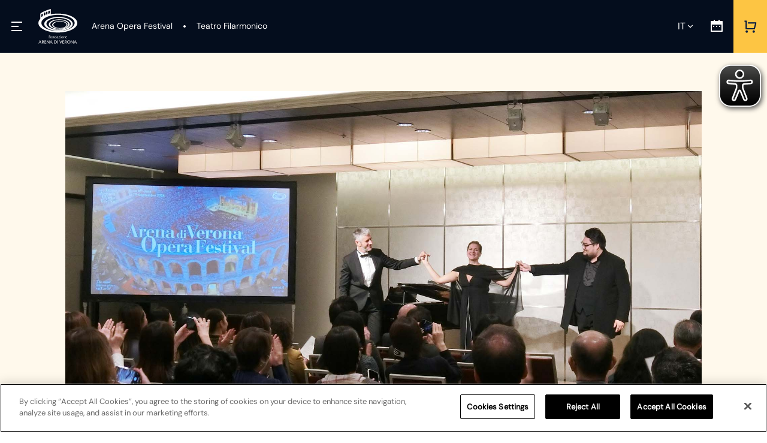

--- FILE ---
content_type: text/html; charset=utf-8
request_url: https://www.arena.it/magazine/news/fondazione-arena-di-verona-protagonista-in-giappone-e-corea/
body_size: 39856
content:
<!doctype html>
<html lang="it">
	<head>
		<meta charset="utf-8">
		<meta http-equiv="X-UA-Compatible" content="IE=edge"/>
		<meta name="viewport" content="width=device-width, initial-scale=1.0"/>
		<meta name="format-detection" content="telephone=no">

        <!-- CookiePro Cookies Consent Notice start for arena.it -->
        <script src="https://cookie-cdn.cookiepro.com/scripttemplates/otSDKStub.js"  type="text/javascript" charset="UTF-8" data-domain-script="04a8c797-047b-4067-968d-fa55d9d2a11e" ></script>
        <script type="text/javascript">
            function OptanonWrapper() { }
        </script>
        <!-- CookiePro Cookies Consent Notice end for arena.it -->

        <script>
            // Define dataLayer and the gtag function.
            window.dataLayer = window.dataLayer || [];
            function gtag() { dataLayer.push(arguments); }
            gtag('set', 'ads_data_redaction', false);
            // Default consent to 'denied'
            gtag('consent', 'default', {
                'ad_storage': 'denied',
                'ad_user_data': 'denied',
                'ad_personalization': 'denied',
                'analytics_storage': 'denied',
                'functionality_storage': "denied", // optional
                'personalization_storage': "denied", // optional
                'security_storage': "denied", // optional
                'wait_for_update': 500 // milliseconds
            });
            // Improve ad click measurement quality (optional)
            //gtag('set', 'url_passthrough', true);
        </script>

        <!-- start SEO -->
		<title>Fondazione Arena di Verona protagonista in Giappone e Corea</title>
<link rel="canonical" href="https://www.arena.it/magazine/news/fondazione-arena-di-verona-protagonista-in-giappone-e-corea/">
<meta property="og:title" content="Fondazione Arena di Verona protagonista in Giappone e Corea">
<meta property="og:type" content="website">
<meta property="og:url" content="https://www.arena.it/magazine/news/fondazione-arena-di-verona-protagonista-in-giappone-e-corea/">
<meta name="twitter:card" content="summary">
<script type="application/ld+json">
{
  "@context": "https://schema.org",
  "@type": "BreadcrumbList",
  "itemListElement": [
  {
    "@type": "ListItem",
    "position": 1,
    "name": "Magazine",
    "item": "https://www.arena.it/magazine/"
  },
  {
    "@type": "ListItem",
    "position": 2,
    "name": "News",
    "item": "https://www.arena.it/magazine/news/"
  },
  {
    "@type": "ListItem",
    "position": 3,
    "name": "Fondazione Arena di Verona protagonista in Giappone e Corea",
    "item": "https://www.arena.it/magazine/news/fondazione-arena-di-verona-protagonista-in-giappone-e-corea/"
  }
  ]
}
</script>
<meta name="generator" content="ProcessWire">
<link rel="alternate" href="https://www.arena.it/magazine/news/fondazione-arena-di-verona-protagonista-in-giappone-e-corea/" hreflang="it">
<link rel="alternate" href="https://www.arena.it/magazine/news/fondazione-arena-di-verona-protagonista-in-giappone-e-corea/" hreflang="x-default">
<link rel="alternate" href="https://www.arena.it/en/magazine/news/fondazione-arena-di-verona-protagonista-in-giappone-e-corea/" hreflang="en">
<link rel="alternate" href="https://www.arena.it/de/magazine/news/fondazione-arena-di-verona-protagonista-in-giappone-e-corea/" hreflang="de">
        <!-- end SEO -->

        <!-- SEO DATA -->










<!-- END SEO DATA -->


<!-- START SORJEN DATA -->

    

<!-- END SORJEN DATA -->


		<link href="/site/templates/res/css/arena-di-verona.css?v=20250804" rel="stylesheet"/>
		<link rel="icon" type="image/png" href="/site/templates/res/favicons/favicon-32x32.png" sizes="32x32">
		<link rel="icon" type="image/png" href="/site/templates/res/favicons/favicon-194x194.png" sizes="194x194">
		<link rel="icon" type="image/png" href="/site/templates/res/favicons/android-chrome-192x192.png" sizes="192x192">
		<link rel="icon" type="image/png" href="/site/templates/res/favicons/favicon-16x16.png" sizes="16x16">
		<link rel="apple-touch-icon" sizes="180x180" href="/site/templates/res/favicons/apple-touch-icon.png">
		<meta name="msapplication-TileImage" content="/site/templates/res/favicons/favicon-270x270.png"/>
        
        <!-- Google Tag Manager -->
        <script>(function(w,d,s,l,i){w[l]=w[l]||[];w[l].push({'gtm.start':
        new Date().getTime(),event:'gtm.js'});var f=d.getElementsByTagName(s)[0],
        j=d.createElement(s),dl=l!='dataLayer'?'&l='+l:'';j.async=true;j.src=
        'https://www.googletagmanager.com/gtm.js?id='+i+dl;f.parentNode.insertBefore(j,f);
        })(window,document,'script','dataLayer','GTM-PSSKRPF');</script>
        <!-- End Google Tag Manager -->
        
        <script async src="https://cdn.eye-able.com/configs/www.arena.it.js"></script>
        <script async src="https://cdn.eye-able.com/public/js/eyeAble.js"></script>

	</head>
	<body>
        <a href="#maincontent" class="visually-hidden" title="Salta al contenuto principale">Salta al contenuto principale</a>
        <h1 class="visually-hidden">Fondazione Arena di Verona protagonista in Giappone e Corea</h1>

        




<header class="header bh-header">
	<div class="bh-menuDisappear">
		<div class="toggle-menu">
			<div class="open-menu bh-open-menu" style="display: block;">
				<a href="javascript:void(8);" title="Apri Menu" class="cta">
					<span class="label">Menu</span>
				</a>
			</div>
			<div class="close-menu bh-close-menu" style="display: none;">
				<a href="javascript:void(9);" title="Chiudi menu" class="cta">
					<span class="label">Menu</span>
				</a>
			</div>
		</div>
		<div class="menu-disappear bh-megaMenu" style="left: -100%;">
			<nav aria-labelledby="headermenufull" class="megamenu">
				<h3 class="visually-hidden" id="headermenufull">Menu Principale completo</h3>

												<ul>
					
						<li>
							<a href="/arena-opera-festival/" title="Arena Opera Festival" class="cta opera  bh-linkMenuDeepening children" aria-label="Arena Opera Festival">Arena Opera Festival</a>
																						<div class="menu-deepening bh-menuDeepening" style="display: none;">
									<a href="/arena-opera-festival/" title="Torna al menu principale" class="back-menu bh-backMenuDeepening children" aria-label="Arena Opera Festival">Arena Opera Festival</a>
									<ul>
																					<li>
																								<a href="/arena-opera-festival/" title="Home Opera Festival" aria-label="Home Opera Festival" class="">Home Opera Festival</a>
																							</li>
																					<li>
																								<a href="/arena-opera-festival/spettacoli/" title="Programma" aria-label="Programma" class="">Programma</a>
																							</li>
																					<li>
																								<a href="/arena-opera-festival/artisti/" title="Cast" aria-label="Cast" class="">Cast</a>
																							</li>
																					<li>
																								<a href="/arena-opera-festival/calendario/" title="Calendario" aria-label="Calendario" class="">Calendario</a>
																							</li>
																					<li>
																								<a href="/arena-opera-festival/biglietti/" title="Biglietti" aria-label="Biglietti" class="children">Biglietti</a>
																									<ul style="display: none;">
																													<li>
																<a href="/arena-opera-festival/biglietti/" title="Tutti i biglietti" aria-label="Tutti i biglietti">Tutti i biglietti</a>
															</li>
																													<li>
																<a href="/arena-opera-festival/biglietti/regala-un-biglietto/" title="Regala un biglietto" aria-label="Regala un biglietto">Regala un biglietto</a>
															</li>
																													<li>
																<a href="/arena-opera-festival/biglietti/tariffe-e-settori/" title="Tariffe e settori" aria-label="Tariffe e settori">Tariffe e settori</a>
															</li>
																													<li>
																<a href="/arena-opera-festival/biglietti/come-acquistare/" title="Come acquistare" aria-label="Come acquistare">Come acquistare</a>
															</li>
																													<li>
																<a href="/arena-opera-festival/biglietti/persone-con-disabilita/" title="Persone con disabilità" aria-label="Persone con disabilità">Persone con disabilità</a>
															</li>
																													<li>
																<a href="/arena-opera-festival/regolamento/" title="Regolamento" aria-label="Regolamento">Regolamento</a>
															</li>
																											</ul>
																							</li>
																					<li>
																								<a href="/arena-opera-festival/biglietti/star-roof/" title="Star Roof" aria-label="Star Roof" class="">Star Roof</a>
																							</li>
																					<li>
																								<a href="/arena-opera-festival/biglietti/aziende/" title="Per le aziende" aria-label="Per le aziende" class="children">Per le aziende</a>
																									<ul style="display: none;">
																													<li>
																<a href="/arena-opera-festival/biglietti/aziende/" title="Aziende" aria-label="Aziende">Aziende</a>
															</li>
																													<li>
																<a href="/arena-opera-festival/biglietti/esperienze/" title="Arena Experience" aria-label="Arena Experience">Arena Experience</a>
															</li>
																													<li>
																<a href="/sostienici/67-colonne/" title="67 Colonne per l'Arena di Verona" aria-label="67 Colonne per l'Arena di Verona">67 Colonne per l'Arena di Verona</a>
															</li>
																													<li>
																<a href="/sostienici/sponsor-partners/" title="Sponsor & Partners" aria-label="Sponsor & Partners">Sponsor & Partners</a>
															</li>
																											</ul>
																							</li>
																					<li>
																								<a href="/arena-opera-festival/arena-per-tutti/" title="Arena per tutti" aria-label="Arena per tutti" class="">Arena per tutti</a>
																							</li>
																					<li>
																								<a href="/arena-opera-festival/preparati-allopera/" title="Preparati all'opera" aria-label="Preparati all'opera" class="children">Preparati all'opera</a>
																									<ul style="display: none;">
																													<li>
																<a href="/arena-opera-festival/preparati-allopera/dove-siamo/" title="Dove siamo" aria-label="Dove siamo">Dove siamo</a>
															</li>
																													<li>
																<a href="/arena-opera-festival/preparati-allopera/come-arrivare/" title="Come arrivare" aria-label="Come arrivare">Come arrivare</a>
															</li>
																													<li>
																<a href="/arena-opera-festival/preparati-allopera/dove-parcheggiare/" title="Dove parcheggiare" aria-label="Dove parcheggiare">Dove parcheggiare</a>
															</li>
																											</ul>
																							</li>
																					<li>
																								<a href="/arena-opera-festival/domande-frequenti/" title="FAQs" aria-label="FAQs" class="">FAQs</a>
																							</li>
																			</ul>
								</div>
													</li>
					
						<li>
							<a href="/teatro-filarmonico-verona/" title="Teatro Filarmonico" class="cta theater  bh-linkMenuDeepening children" aria-label="Teatro Filarmonico">Teatro Filarmonico</a>
																						<div class="menu-deepening bh-menuDeepening" style="display: none;">
									<a href="/teatro-filarmonico-verona/" title="Torna al menu principale" class="back-menu bh-backMenuDeepening children" aria-label="Teatro Filarmonico">Teatro Filarmonico</a>
									<ul>
																					<li>
																								<a href="/teatro-filarmonico-verona/" title="Teatro Filarmonico" aria-label="Teatro Filarmonico" class="">Teatro Filarmonico</a>
																							</li>
																					<li>
																								<a href="/teatro-filarmonico-verona/spettacoli/" title="Programma" aria-label="Programma" class="">Programma</a>
																							</li>
																					<li>
																								<a href="/teatro-filarmonico-verona/biglietti/" title="Biglietti" aria-label="Biglietti" class="children">Biglietti</a>
																									<ul style="display: none;">
																													<li>
																<a href="/teatro-filarmonico-verona/biglietti/" title="Tutti i biglietti" aria-label="Tutti i biglietti">Tutti i biglietti</a>
															</li>
																													<li>
																<a href="/teatro-filarmonico-verona/biglietti/" title="Biglietti" aria-label="Biglietti">Biglietti</a>
															</li>
																													<li>
																<a href="/teatro-filarmonico-verona/biglietti/prezzi-e-convenzioni/" title="Prezzi e Convenzioni" aria-label="Prezzi e Convenzioni">Prezzi e Convenzioni</a>
															</li>
																													<li>
																<a href="/teatro-filarmonico-verona/biglietti/abbonamenti-e-carnet/" title="Abbonamenti e Carnet" aria-label="Abbonamenti e Carnet">Abbonamenti e Carnet</a>
															</li>
																													<li>
																<a href="/teatro-filarmonico-verona/biglietti/regolamento/" title="Regolamento" aria-label="Regolamento">Regolamento</a>
															</li>
																													<li>
																<a href="/teatro-filarmonico-verona/biglietti/persone-con-disabilita/" title="Persone con disabilità" aria-label="Persone con disabilità">Persone con disabilità</a>
															</li>
																											</ul>
																							</li>
																					<li>
																								<a href="/teatro-filarmonico-verona/prepara-la-tua-visita/" title="Prepara la tua visita" aria-label="Prepara la tua visita" class="children">Prepara la tua visita</a>
																									<ul style="display: none;">
																													<li>
																<a href="/teatro-filarmonico-verona/prepara-la-tua-visita/come-arrivare/" title="Come arrivare" aria-label="Come arrivare">Come arrivare</a>
															</li>
																													<li>
																<a href="/teatro-filarmonico-verona/prepara-la-tua-visita/dove-parcheggiare/" title="Dove parcheggiare" aria-label="Dove parcheggiare">Dove parcheggiare</a>
															</li>
																													<li>
																<a href="/teatro-filarmonico-verona/prepara-la-tua-visita/dove-siamo/" title="Dove siamo" aria-label="Dove siamo">Dove siamo</a>
															</li>
																											</ul>
																							</li>
																					<li>
																								<a href="/teatro-filarmonico-verona/domande-frequenti/" title="Domande frequenti" aria-label="Domande frequenti" class="">Domande frequenti</a>
																							</li>
																			</ul>
								</div>
													</li>
					
						<li>
							<a href="/fondazione-arena/" title="Fondazione Arena" class="cta  bh-linkMenuDeepening children" aria-label="Fondazione Arena">Fondazione Arena</a>
																						<div class="menu-deepening bh-menuDeepening" style="display: none;">
									<a href="/fondazione-arena/" title="Torna al menu principale" class="back-menu bh-backMenuDeepening children" aria-label="Fondazione Arena">Fondazione Arena</a>
									<ul>
																					<li>
																								<a href="/fondazione-arena/" title="La Fondazione" aria-label="La Fondazione" class="">La Fondazione</a>
																							</li>
																					<li>
																								<a href="/fondazione-arena/chi-siamo/" title="Chi siamo" aria-label="Chi siamo" class="">Chi siamo</a>
																							</li>
																					<li>
																								<a href="/lavora-con-noi/" title="Lavora con noi" aria-label="Lavora con noi" class="children">Lavora con noi</a>
																									<ul style="display: none;">
																													<li>
																<a href="/lavora-con-noi/ricerca-personale/" title="Ricerca personale" aria-label="Ricerca personale">Ricerca personale</a>
															</li>
																													<li>
																<a href="/lavora-con-noi/gare-e-appalti/" title="Gare e appalti" aria-label="Gare e appalti">Gare e appalti</a>
															</li>
																											</ul>
																							</li>
																					<li>
																								<a href="/sostienici/" title="Sostienici" aria-label="Sostienici" class="">Sostienici</a>
																							</li>
																					<li>
																								<a href="/contattaci/" title="Contattaci" aria-label="Contattaci" class="">Contattaci</a>
																							</li>
																			</ul>
								</div>
													</li>
					
						<li>
							<a href="/arena-young/" title="Passione Arena" class="cta  bh-linkMenuDeepening children" aria-label="Passione Arena">Passione Arena</a>
																						<div class="menu-deepening bh-menuDeepening" style="display: none;">
									<a href="/arena-young/" title="Torna al menu principale" class="back-menu bh-backMenuDeepening children" aria-label="Passione Arena">Passione Arena</a>
									<ul>
																					<li>
																								<a href="/arena-young/" title="Arena Young" aria-label="Arena Young" class="">Arena Young</a>
																							</li>
																					<li>
																								<a href="/teatro-filarmonico-verona/musei-in-musica/" title="Musei in musica" aria-label="Musei in musica" class="">Musei in musica</a>
																							</li>
																					<li>
																								<a href="/teatro-filarmonico-verona/musica-e-cinema/" title="Musica e cinema" aria-label="Musica e cinema" class="">Musica e cinema</a>
																							</li>
																			</ul>
								</div>
													</li>
					
						<li>
							<a href="/magazine/news/" title="News" class="cta  bh-linkMenuDeepening children" aria-label="News">News</a>
																				</li>
									</ul>
			</nav>

													<nav aria-label="headermenuservices" class="menu-link-services">
					<h3 class="visually-hidden" id="headermenuservices">Menu Servizi</h3>
					<ul>
													<li>
								<a href="/contattaci/" title="Contattaci">Contattaci</a>
							</li>
													<li>
								<a href="/area-stampa/" title="Area stampa">Area stampa</a>
							</li>
													<li>
								<a href="/arena-opera-festival/regolamento/" title="Regolamento">Regolamento</a>
							</li>
											</ul>
				</nav>
			
													<nav aria-labelledby="headermenusocial" class="menu-social">
					<h3 id="headermenusocial" title="Menu Social">Seguici su</h3>
					<ul>
													<li>
								<a href="https://www.instagram.com/arenadiverona/" class="icon instagram-light " title="Instagram">Instagram</a>
							</li>
													<li>
								<a href="https://www.facebook.com/arenaverona" class="icon facebook-light " title="Facebook">Facebook</a>
							</li>
													<li>
								<a href="https://www.youtube.com/arenaverona" class="icon youtube-light " title="Youtube">Youtube</a>
							</li>
											</ul>
				</nav>
			
			<nav aria-labelledby="headermenulanguagemobile" class="menu-lang">
				<h3 class="visually-hidden" id="headermenulanguagemobile">Menu Lingua</h3>
				<ul>
					<li><a data-x="0"href="/magazine/news/fondazione-arena-di-verona-protagonista-in-giappone-e-corea/"title="Italiano"aria-label="Italiano" class="it active">Italiano</a></li>
					<li><a data-x="0"href="/de/magazine/news/fondazione-arena-di-verona-protagonista-in-giappone-e-corea/"title="Deutsch"aria-label="Deutsch" class="de">Deutsch</a></li>
					<li><a data-x="0"href="/en/magazine/news/fondazione-arena-di-verona-protagonista-in-giappone-e-corea/"title="English"aria-label="English" class="en">English</a></li>
				</ul>
			</nav>
		</div>
	</div>

	<div class="logo">
													<a href="/" title="Fondazione - Arena di Verona"></a>
	</div>

			<nav aria-labelledby="headermenu" class="menu opera-teatro">
			<h3 class="visually-hidden" id="headermenu">Menu Principale</h3>
			<ul class="bh-menu">
									<li>
						<a href="/arena-opera-festival/" title="Arena Opera Festival" class="cta-opera " aria-label="Arena Opera Festival">
							<span class="label">Arena Opera Festival</span>
						</a>
					</li>
									<li>
						<a href="/teatro-filarmonico-verona/" title="Teatro Filarmonico" class="cta-theater " aria-label="Teatro Filarmonico">
							<span class="label">Teatro Filarmonico</span>
						</a>
					</li>
							</ul>
		</nav>
		<nav aria-labelledby="headermenulanguage" class="menu-language bh-language">
			<h3 class="visually-hidden" id="headermenulanguage">Menu Lingua</h3>
			<a href="javascript:void(5);" title="Lingua it" class="link bh-sel-language" aria-label="Lingua selezionata it">it</a>
			<div class="submenu">
				<ul>
					<li><a data-x="0"href="/magazine/news/fondazione-arena-di-verona-protagonista-in-giappone-e-corea/"title="Italiano"aria-label="Italiano" class="it active">Italiano</a></li>
					<li><a data-x="0"href="/de/magazine/news/fondazione-arena-di-verona-protagonista-in-giappone-e-corea/"title="Deutsch"aria-label="Deutsch" class="de ">Deutsch</a></li>
					<li><a data-x="0"href="/en/magazine/news/fondazione-arena-di-verona-protagonista-in-giappone-e-corea/"title="English"aria-label="English" class="en ">English</a></li>
				</ul>
			</div>
		</nav>
	
	
									<div class="action-shop">
			<a href="https://shop.fondazionearena.it/" title="Acquista" class="cta" target="_blank">
				<span class="label">Acquista</span>
							</a>
		</div>
				<div class="action-calendar">
			<a href="/calendario/" title="Calendario" class="cta">
				<span class="label">Calendario</span>
			</a>
		</div>
	
</header>

		<div class="main" id="maincontent" role="main">
			
	<article>

					
			  					<div class="panel-intro only-img bg">
						<figure class="ctn-img w-max">
							<img src="/site/assets/files/30563/20231103132404_gli_artisti_concerto_tokyo.jpeg" alt="">

						<!--<div class="icon-player">
											<a href="javascript:void(video);" class="btn" title="Guarda il video">
												<span class="icon play-secondary"></span>
											</a>

										</div>-->
						</figure>
					</div>
			  				<div class="panel-default spacer-bottom-none">
			<div class="content">
				<div class="container">
					<div class="row gy-4">
						<div class="col">
							<div class="ctn-fix">
								
	<nav aria-label="Breadcrumb" class="breadcrumb">
		<ol>
							<li>
																	Fondazione Arena di Verona
																													<span class="sep">/</span>
															</li>
							<li>
																	Magazine
																													<span class="sep">/</span>
															</li>
							<li>
																	News
																				</li>
					</ol>
	</nav>

								
								<section class="title-page">
									<header class="heading">
										<h2 class="title spacer-bottom-4">Fondazione Arena di Verona protagonista in Giappone e Corea</h2>
									</header>
									<div class="txt extrabig primary spacer-bottom-4">
										<p>Ovazione per il doppio concerto a Tokyo e Seoul, in occasione dei due workshop internazionali Enit – Agenzia Nazionale del Turismo</p>
									</div>
									<div class="toolbar author-time">
										<div class="author"></div>
										<time datetime="2023-11-03T00:00">
											venerdì 03 novembre 2023
                                    	</time>
									</div>
								</section>
								<div class="toolbar social-reading">
									                                    <script>
                                        function shareMe(e)
                                        {
                                            window.open($(e).data('shareUrl') + encodeURIComponent($(e).attr('href')));
                                            return false;
                                        }
                                    </script>
									<div class="social-share">
										<ul>
											<li><a href="https://www.arena.it/magazine/news/fondazione-arena-di-verona-protagonista-in-giappone-e-corea/" onclick="return shareMe(this)" data-share-url="http://www.facebook.com/sharer.php?u=" class="icon facebook" title="Facebook" rel="noopener">Facebook</a></li>
											<li><a href="https://www.arena.it/magazine/news/fondazione-arena-di-verona-protagonista-in-giappone-e-corea/" onclick="return shareMe(this)" data-share-url="http://twitter.com/share?url=" class="icon twitter-x" title="X" rel="noopener">X</a></li>
										</ul>
									</div>
								</div>
															</div>
						</div>
					</div>
				</div>
			</div>
		</div>

		


            
    
	


<div class="panel-default">
	<div class="content">
		<div class="container">
			<div class="ctn-fix">
				
				
																	<div class="row gy-4 ">
															<div class="col-lg-12">
									<div class="txt">
																				<p>Dalle più celebri arie e duetti di <em>Rigoletto</em>, <em>La Traviata</em> e <em>La Bohéme</em>, alle iconiche ‘O sole mio’ e ‘Non ti scordar di me’. Fondazione Arena di Verona grande protagonista a Tokyo e Seoul durante i workshop internazionali Enit-Agenzia Nazionale del Turismo, che hanno fatto tappa in Giappone e Corea del Sud. Nei giorni scorsi, l’eccellenza musicale veronese ha incantato l’Oriente. Ad esibirsi il soprano Lavinia Bini, il baritono Youngjun Park, accompagnati al pianoforte dal Maestro Gerardo Felisatti. </p>
<p> </p>
<p>Due concerti, nell’arco di tre giorni, per presentare il programma 2024 e 2025 dell’Opera Festival laddove cresce in maniera esponenziale la richiesta di viaggi verso l’Italia e le città d’arte. Un’occasione per incontrare i maggiori operatori turistici dei due paesi asiatici. E far conoscere il Festival Lirico e il teatro all’aperto più grande del mondo, direttamente attraverso la voce e la musica dei maestri della Fondazione Arena di Verona.</p>
<p> </p>
<p>“<em>Il grande interesse che stiamo riscontrando all’estero, con centinaia di operatori coinvolti e numerose prenotazioni effettuate in pochi giorni – sottolinea Cecilia Gasdia, Sovrintendente di Fondazione Arena di Verona -, attesta la vocazione internazionale dell’Arena e del Festival lirico. Due eccellenze che assieme rappresentano un unicum, un volano straordinario per il turismo culturale verso il nostro Paese</em>”.</p>
<p> </p>
<p>Ovazioni e bis per il repertorio presentato al The Capital Tokyu Hotel di Tokyo e al Four Seasons Hotel Nuri Ballroom di Seoul. Ad assistere alle esibizioni gli ambasciatori italiani a Tokyo Gianluigi Benedetti e a Seoul Emilia Gatto. Oltre al direttore dell’Istituto italiano di cultura di Seoul Michela Linda Magrì. </p>
<p> </p>
<p>Nel corso del centesimo Opera Festival, sono stati circa 4 mila gli spettatori provenienti dai paesi asiatici, in vetta proprio i coreani con oltre 2 mila presenze in Arena e i giapponesi con più di 600 biglietti acquistati dalla terra del Sol Levante.</p>
<p> </p>
<p> </p>
<p><strong>INFORMAZIONI</strong></p>
<p> </p>
<p><strong>Ufficio Stampa Fondazione Arena di Verona</strong> – Via Roma 7/D, 37121 Verona<br />tel. (+39) 045 805.1861-1905-1891-1939</p>
<p><a href="mailto:ufficio.stampa@arenadiverona.it" target="_blank" rel="noopener noreferrer">ufficio.stampa@arenadiverona.it</a> – <a href="https://www.arena.it/it/" target="_blank" rel="noopener noreferrer">www.arena.it</a> </p>
									</div>
																	</div>
													</div>
					
					
					


                    
					
				
			</div>
		</div>
	</div>
</div>
    
            
    
	


<div class="panel-default">
	<div class="ctn-title-special">
		<header class="heading spacer-bottom-1">
			<h2 class="title special small">Soci Fondatori e Partner</h2>
		</header>
	</div>
	<div class="ctn-loghi">
		<div class="content">
			<div class="container">

				
										
					
						<style>
							.listing-loghi.m_s li img {
								height: 70px !important;
							}

							@media(max-width: 1400px) {
								.listing-loghi.m_s li img {
									height: 50px !important;
								}
							}
						</style>

                                                    						                            
                        						
						<div class="row gy-4">
							<div class="col">
								<div class="toolbar center">
									<header class="heading">
										<h3 class="title-base bold ">Soci Fondatori</h3>
									</header>
								</div>
																	<ul class="listing-loghi m_s">
																																																																																							<li>
												<figure>
																											<img src="/site/assets/files/25586/logo-repubblica.png" alt=""/>
																										</figure>
											</li>
																																																																																							<li>
												<figure>
																											<img src="/site/assets/files/25580/logo-ministero-della-cultura.png" alt=""/>
																										</figure>
											</li>
																																																																																							<li>
												<figure>
																											<img src="/site/assets/files/25583/logo-regione-del-veneto.png" alt=""/>
																										</figure>
											</li>
																																																																																							<li>
												<figure>
																											<img src="/site/assets/files/25577/logo-comune-di-verona.png" alt=""/>
																										</figure>
											</li>
																																																																																							<li>
												<figure>
																											<img src="/site/assets/files/25571/logo-camera-di-commercio.png" alt=""/>
																										</figure>
											</li>
																																																																																							<li>
												<figure>
																											<img src="/site/assets/files/25574/generali_orizzontale_sito.png" alt=""/>
																										</figure>
											</li>
																			</ul>
															</div>

													</div>

					

				
										
					
						<style>
							.listing-loghi.m_s li img {
								height: 70px !important;
							}

							@media(max-width: 1400px) {
								.listing-loghi.m_s li img {
									height: 50px !important;
								}
							}
						</style>

                        
                                                    						                            						
						<div class="row gy-4">
							<div class="col-md-6 col-lg-6">
								<div class="toolbar center">
									<header class="heading">
										<h3 class="title-base bold center">Main Partner Arena di Verona Opera Festival</h3>
									</header>
								</div>
																	<ul class="listing-loghi m_s">
																																																																																							<li>
												<figure>
																											<a href="https://www.unicreditgroup.eu/en.html" rel="noopener">
																												<img src="/site/assets/files/79426/logo-unicredit.png" alt=""/>
																												</a>
																									</figure>
											</li>
																			</ul>
															</div>

															<div class="col-md-6 col-lg-6">
									<div class="toolbar center">
										<header class="heading">
											<h3 class="title-base bold center">Major Partner Arena di Verona Opera Festival</h3>
										</header>
									</div>
																			<ul class="listing-loghi m_s">
																																																																																															<li>
													<figure>
																													<a href="https://www.vivaticket.com/" rel="noopener">
																														<img src="/site/assets/files/166251/vivaticket_logo_sito.png" alt=""/>
																														</a>
																											</figure>
												</li>
																					</ul>
																	</div>
													</div>

					

				
			</div>
		</div>
	</div>
</div>
    
        
	</article>


		</div>

        

        <footer class="footer">
	<div class="content">
		<div class="container">
			<div class="row">
				<div class="col-lg-6">
					<div class="logo vertical">
																		<a href="" title="Fondazione - Arena di Verona">Fondazione - Arena di Verona</a>
					</div>

																					
                        						
                        <nav aria-labelledby="footermenusocial" class="menu-social">
							<h3 id="footermenusocial" title="Menu Social">Seguici su</h3>
							<ul>
																	<li>
										<a href="https://www.instagram.com/arenadiverona/" class="icon instagram-light " title="Instagram">Instagram</a>
									</li>
																	<li>
										<a href="https://www.facebook.com/arenaverona" class="icon facebook-light " title="Facebook">Facebook</a>
									</li>
																	<li>
										<a href="https://www.youtube.com/arenaverona" class="icon youtube-light " title="Youtube">Youtube</a>
									</li>
															</ul>
						</nav>
					
					<div class="newsletter">
						<div class="txt">
							<p class="medium">
								<strong>Restiamo in contatto!</strong>
							</p>
							<p>Iscriviti alla newsletter per ricevere gli ultimi aggiornamenti su programmi, iniziative, cast e promozioni</p>
						</div>
						<a href="https://www.arena.it/newsletter/" class="btn light" title="Iscriviti">
							<span class="icon email-send light left"></span>
							<span class="label">Iscriviti</span>
						</a>
					</div>

				</div>
				<div class="col-lg-3">
					<nav aria-label="footermenumaincontents" class="menu-link">
						<h3 class="visually-hidden" id="footermenumaincontents" title="Menu Contenuti">Menu Contenuti</h3>
																		<ul>
															<li>
									<a href="/fondazione-arena/" title="La Fondazione Arena">La Fondazione Arena</a>
																												<ul>
																							<li>
													<a href="/fondazione-arena/chi-siamo/" title="Chi siamo">Chi siamo</a>
												</li>
																							<li>
													<a href="/fondazione-arena/personale-artistico/" title="Personale artistico">Personale artistico</a>
												</li>
																							<li>
													<a href="/fondazione-arena/personale-tecnico-e-amministrativo/" title="Personale tecnico e amministrativo">Personale tecnico e amministrativo</a>
												</li>
																							<li>
													<a href="/contattaci/" title="Contattaci">Contattaci</a>
												</li>
																							<li>
													<a href="/fondazione-arena/statuto/" title="Statuto">Statuto</a>
												</li>
																					</ul>

																	</li>
															<li>
									<a href="/trasparenza/" title="Trasparenza">Trasparenza</a>
																												<ul>
																							<li>
													<a href="/trasparenza/amministrazione-trasparente/" title="Amministrazione trasparente">Amministrazione trasparente</a>
												</li>
																							<li>
													<a href="/trasparenza/responsabilita-sociale/" title="Responsabilità sociale">Responsabilità sociale</a>
												</li>
																							<li>
													<a href="/trasparenza/bandi-scaduti/" title="Bandi Scaduti">Bandi Scaduti</a>
												</li>
																					</ul>

																	</li>
															<li>
									<a href="/all-defaults/" title="Le nostre opere">Le nostre opere</a>
																										</li>
															<li>
									<a href="/history/" title="Stagioni passate">Stagioni passate</a>
																										</li>
															<li>
									<a href="/artisti/" title="I nostri artisti">I nostri artisti</a>
																										</li>
															<li>
									<a href="/area-stampa/" title="Area stampa">Area stampa</a>
																										</li>
															<li>
									<a href="/arena-young/" title="Arena Young">Arena Young</a>
																										</li>
													</ul>
					</nav>
				</div>
				<div class="col-lg-3">
					<nav aria-label="footermenumaincontents" class="menu-link">
						<h3 class="visually-hidden" id="footermenumaincontents" title="Menu Contenuti">Menu Contenuti</h3>
																		<ul>
															<li>
									<a href="/contattaci/" title="Assistenza">Assistenza</a>
																												<ul>
																							<li>
													<a href="/arena-opera-festival/domande-frequenti/" title="FAQs Arena Opera Festival">FAQs Arena Opera Festival</a>
												</li>


																							<li>
													<a href="/teatro-filarmonico-verona/domande-frequenti/" title="FAQs Teatro Filarmonico">FAQs Teatro Filarmonico</a>
												</li>


																					</ul>

																	</li>
															<li>
									<a href="/sostienici/" title="Sostienici">Sostienici</a>
																												<ul>
																							<li>
													<a href="/sostienici/67-colonne/" title="67 colonne">67 colonne</a>
												</li>


																							<li>
													<a href="/sostienici/sponsor-partners/" title="Sponsor&partners">Sponsor&partners</a>
												</li>


																					</ul>

																	</li>
															<li>
									<a href="/lavora-con-noi/" title="Lavora con noi">Lavora con noi</a>
																												<ul>
																							<li>
													<a href="/lavora-con-noi/ricerca-personale/" title="Ricerca personale">Ricerca personale</a>
												</li>


																							<li>
													<a href="/lavora-con-noi/gare-e-appalti/" title="Gare e appalti">Gare e appalti</a>
												</li>


																					</ul>

																	</li>
															<li>
									<a href="/arena-opera-festival/regolamento/" title="Regolamento Opera Festival">Regolamento Opera Festival</a>
																										</li>
															<li>
									<a href="/teatro-filarmonico-verona/biglietti/regolamento/" title="Regolamento Teatro Filarmonico">Regolamento Teatro Filarmonico</a>
																										</li>
													</ul>
					</nav>
				</div>
			</div>
			<div class="row">
				<div class="col-lg-6">
					<div class="copy">
						<p>&copy;2026
							Fondazione Arena di Verona Reg.Imp.VR 14244/2000 | P.I.00231130238<br/>Sede legale: via Roma 7/d, 37121 Verona</p>
					</div>
				</div>
				<div class="col-lg-6">
																					<nav aria-label="footermenuservices" class="menu-link-services">
							<h3 class="visually-hidden" id="footermenuservices">Menu Servizi</h3>
							<ul>
																	<li>
										<a href="/accessibilita/" title="Accessibilità">Accessibilità</a>
									</li>
																	<li>
										<a href="/privacy/" title="Privacy">Privacy</a>
									</li>
																	<li>
										<a href="/credits/" title="Credits">Credits</a>
									</li>
																	<li>
										<a href="/sitemap/" title="Sitemap">Sitemap</a>
									</li>
															</ul>
						</nav>
									</div>
			</div>
		</div>
	</div>
</footer>
       
		<!-- scripts -->
		<script src="/site/templates/res/js/vendor.min.js?v=20250804"></script>
		<script src="/site/templates/res/js/scripts.js?v=20250804"></script>

        <!-- Google Tag Manager (noscript) -->
        <noscript><iframe src="https://www.googletagmanager.com/ns.html?id=GTM-PSSKRPF" height="0" width="0" style="display:none;visibility:hidden"></iframe></noscript>
        <!-- End Google Tag Manager (noscript) -->
        
        <!-- Start of arenaverona Zendesk Widget script -->
        <script id="ze-snippet" src="https://static.zdassets.com/ekr/snippet.js?key=95b7aa53-5612-4a9c-b754-d2d44a6cc3c3"> </script>
        <!-- End of arenaverona Zendesk Widget script -->
	</body>
</html>


--- FILE ---
content_type: image/svg+xml
request_url: https://www.arena.it/site/templates/res/img/icon-dot-light.svg
body_size: 360
content:
<svg width="24" height="24" viewBox="0 0 24 24" fill="none" xmlns="http://www.w3.org/2000/svg">
<g id="dot">
<path id="Vector" d="M12 10C10.9 10 10 10.9 10 12C10 13.1 10.9 14 12 14C13.1 14 14 13.1 14 12C14 10.9 13.1 10 12 10Z" fill="#FFFFFF"/>
</g>
</svg>


--- FILE ---
content_type: image/svg+xml
request_url: https://www.arena.it/site/templates/res/img/icon-arrow-right-light.svg
body_size: 348
content:
<svg width="16" height="16" viewBox="0 0 16 16" fill="none" xmlns="http://www.w3.org/2000/svg">
<path d="M8.78032 8.00047L5.48047 4.70062L6.42328 3.75781L10.6659 8.00047L6.42328 12.2431L5.48047 11.3003L8.78032 8.00047Z" fill="#FFFFFF"/>
</svg>


--- FILE ---
content_type: image/svg+xml
request_url: https://www.arena.it/site/templates/res/img/icon-email-send.svg
body_size: 544
content:
<svg width="18" height="18" viewBox="0 0 18 18" fill="none" xmlns="http://www.w3.org/2000/svg">
<path d="M15.75 2.25C16.1642 2.25 16.5 2.58579 16.5 3V15.0049C16.5 15.4164 16.1585 15.75 15.7561 15.75H2.24385C1.83304 15.75 1.5 15.4163 1.5 15.0049V14.25H15V5.475L9 10.875L1.5 4.125V3C1.5 2.58579 1.83579 2.25 2.25 2.25H15.75ZM6 11.25V12.75H0V11.25H6ZM3.75 7.5V9H0V7.5H3.75ZM14.6744 3.75H3.32561L9 8.85698L14.6744 3.75Z" fill="#040D1D"/>
</svg>
